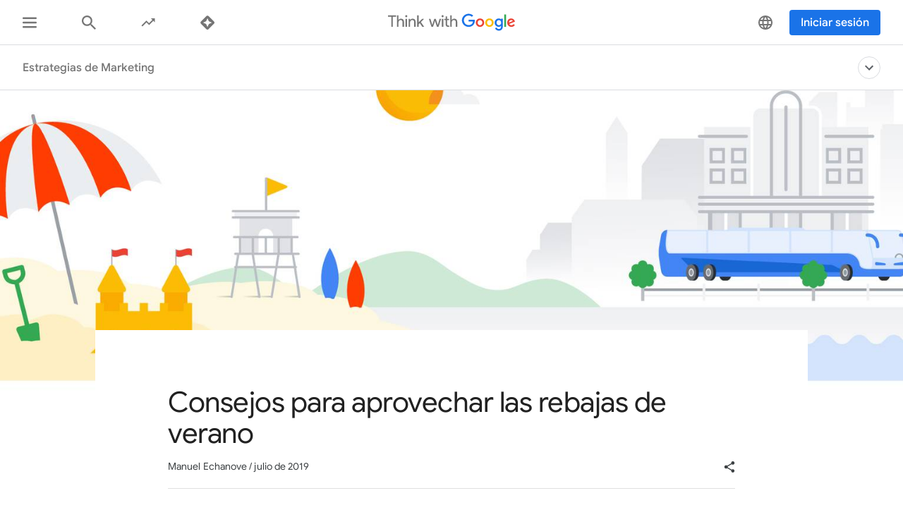

--- FILE ---
content_type: application/javascript
request_url: https://www.thinkwithgoogle.com/_qs/static/dist/js/498.dee3f949fbda0669dcf9.js
body_size: 138
content:
"use strict";(self.webpackChunk=self.webpackChunk||[]).push([[498],{60498:function(e,n,r){r.d(n,{JW:function(){return d},l6:function(){return i}});var a=r(66539);const t={tertiaryNav:".twgn-tertiary-nav--visible",secondaryNavHidden:".twgn-secondary-nav--hidden",headerWrapper:".twgn-header-wrapper--hidden"},c={secondarySpacing:"secondary-spacing",tertiarySpacing:"tertiary-spacing",noSpacing:"no-spacing"};function i(e){document.readyState===a.default.DOCUMENT_COMPLETE?e():window.addEventListener(a.default.LOAD,(()=>{e()}))}function d(e){const n=document.querySelector(t.tertiaryNav),r=document.querySelector(t.secondaryNavHidden),a=document.querySelector(t.headerWrapper);return r&&!n||a&&e?c.noSpacing:r?c.secondarySpacing:n?c.tertiarySpacing:c.secondarySpacing}}}]);